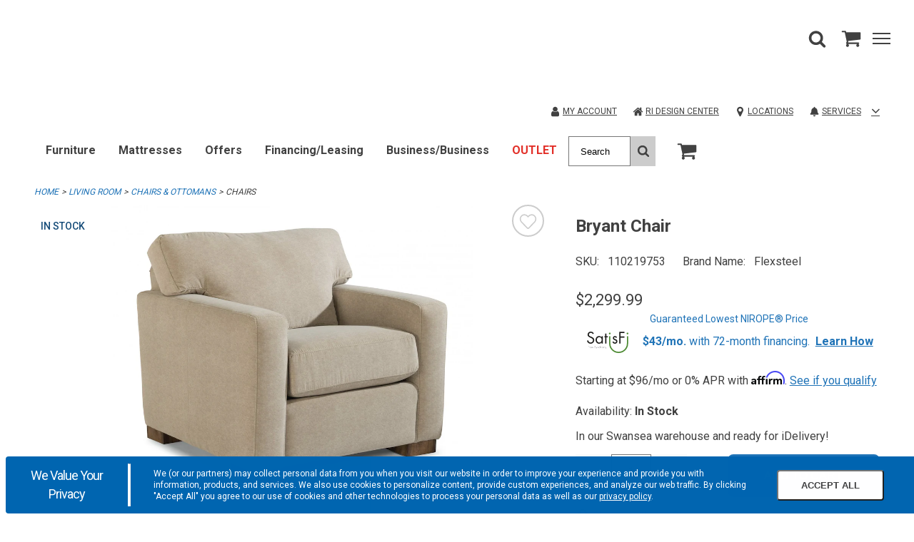

--- FILE ---
content_type: image/svg+xml
request_url: https://www.cardis.com/Content/core/assets/utility-icons.svg
body_size: 9357
content:
<svg xmlns="http://www.w3.org/2000/svg" style="display:none;">
	<defs>
		<!-- SINGLE ANGLE -->
		<!-- angle down -->
		<symbol id="angle-down" viewBox="0 0 50 50">
			<path
				d="M47.5 15.621c0 .391-.15.737-.45 1.037L26.036 37.67c-.3.301-.646.451-1.037.451-.39 0-.736-.15-1.037-.45L2.95 16.657c-.3-.3-.451-.646-.451-1.037 0-.39.15-.736.45-1.037l2.255-2.254c.301-.3.647-.451 1.037-.451.391 0 .737.15 1.038.45L25 30.05l17.72-17.72c.301-.3.647-.451 1.038-.451.39 0 .736.15 1.037.45l2.254 2.255c.3.3.451.646.451 1.037z" />
		</symbol>

		<!-- angle left -->
		<symbol id="angle-left" viewBox="0 0 50 50">
			<path
				d="M38.121 6.242c0 .391-.15.737-.45 1.038L19.95 25l17.72 17.72c.301.301.451.647.451 1.038 0 .39-.15.736-.45 1.037l-2.255 2.254c-.3.3-.646.451-1.037.451-.391 0-.736-.15-1.037-.45L12.33 26.036c-.3-.3-.451-.646-.451-1.037 0-.39.15-.736.45-1.037L33.343 2.95c.3-.3.646-.451 1.037-.451.39 0 .736.15 1.037.45l2.254 2.255c.301.301.451.647.451 1.037z" />
		</symbol>

		<!-- angle right -->
		<symbol id="angle-right" viewBox="0 0 50 50">
			<path
				d="M38.112 25c0 .39-.15.736-.45 1.037L16.664 47.035c-.3.3-.646.45-1.036.45-.391 0-.736-.15-1.037-.45l-2.253-2.253c-.3-.3-.45-.646-.45-1.037 0-.39.15-.736.45-1.036L30.047 25 12.338 7.292c-.3-.3-.45-.646-.45-1.037 0-.39.15-.736.45-1.036l2.253-2.253c.3-.3.646-.45 1.037-.45.39 0 .735.15 1.036.45l20.998 20.998c.3.3.45.646.45 1.036z" />
		</symbol>

		<!-- angle up -->
		<symbol id="angle-up-icon" viewBox="0 0 50 50">
			<path
				d="M47.5 34.379c0 .39-.15.736-.45 1.037l-2.255 2.254c-.301.301-.647.451-1.037.451-.391 0-.737-.15-1.038-.45L25 19.95 7.28 37.67c-.301.301-.647.451-1.038.451-.39 0-.736-.15-1.037-.45l-2.254-2.255c-.3-.3-.451-.646-.451-1.037 0-.391.15-.737.45-1.037L23.964 12.33c.3-.3.646-.451 1.037-.451.39 0 .736.15 1.037.45L47.05 33.343c.3.3.451.646.451 1.037z" />
		</symbol>

		<!-- CARETS -->
		<!-- caret down -->
		<symbol id="caret-down" viewBox="0 0 50 50">
			<path
				d="M47.5 15.156c0 .762-.278 1.421-.835 1.978L26.978 36.82c-.557.557-1.216.835-1.978.835s-1.42-.278-1.978-.835L3.335 17.134c-.557-.557-.835-1.216-.835-1.978s.278-1.42.835-1.977c.557-.557 1.216-.835 1.977-.835h39.375c.762 0 1.421.278 1.978.835.557.556.835 1.215.835 1.977z" />
		</symbol>

		<!-- caret  left -->
		<symbol id="caret-down" viewBox="0 0 50 50">
			<path
				d="M37.656 5.312v39.375c0 .762-.278 1.421-.835 1.978-.557.557-1.216.835-1.977.835-.762 0-1.421-.278-1.978-.835L13.18 26.978c-.557-.557-.835-1.216-.835-1.978s.278-1.42.835-1.978L32.866 3.335c.557-.557 1.216-.835 1.978-.835.761 0 1.42.278 1.977.835.557.557.835 1.216.835 1.977z" />
		</symbol>

		<!-- caret right -->
		<symbol id="caret-right" viewBox="0 0 50 50">
			<path
				d="M37.666 25c0 .762-.278 1.422-.835 1.98L17.128 46.681c-.558.557-1.217.836-1.98.836-.762 0-1.422-.279-1.979-.836-.557-.557-.835-1.217-.835-1.979V5.297c0-.762.278-1.422.835-1.98.557-.556 1.217-.835 1.98-.835.762 0 1.421.279 1.979.836L36.83 23.02c.557.557.835 1.217.835 1.979z" />
		</symbol>

		<!-- caret up -->
		<symbol id="caret-up" viewBox="0 0 50 50">
			<path
				d="M47.53 34.857c0 .762-.279 1.422-.836 1.98-.558.557-1.218.836-1.98.836H5.286c-.763 0-1.423-.279-1.98-.836-.558-.558-.837-1.218-.837-1.98 0-.763.28-1.423.836-1.98L23.02 13.163c.557-.557 1.217-.836 1.98-.836.763 0 1.423.279 1.98.836l19.714 19.714c.557.557.836 1.217.836 1.98z" />
		</symbol>

		<!-- MINUS SIGNS -->
		<!-- minus -->
		<symbol id="minus" viewBox="0 0 50 50">
			<path
				d="M47.5 21.932v6.136c0 .852-.298 1.577-.895 2.173a2.958 2.958 0 0 1-2.173.895H5.568a2.958 2.958 0 0 1-2.173-.895 2.959 2.959 0 0 1-.895-2.173v-6.136c0-.852.298-1.577.895-2.173a2.959 2.959 0 0 1 2.173-.895h38.864c.852 0 1.576.298 2.173.895.597.596.895 1.32.895 2.173z" />
		</symbol>

		<!-- minus alt [Not FA] -->
		<symbol id="minus-alt" viewBox="0 0 17 17">
			<path fill="#414141" d="M1 7.5h15v2H1z" />
		</symbol>

		<!-- PLUS SIGNS -->
		<!-- plus -->
		<symbol id="plus" viewBox="0 0 50 50">
			<path
				d="M47.5 21.932v6.136c0 .852-.298 1.577-.895 2.173a2.958 2.958 0 0 1-2.173.895H31.136v13.296c0 .852-.298 1.576-.895 2.173a2.958 2.958 0 0 1-2.173.895h-6.136a2.958 2.958 0 0 1-2.173-.895 2.959 2.959 0 0 1-.895-2.173V31.136H5.568a2.958 2.958 0 0 1-2.173-.895 2.959 2.959 0 0 1-.895-2.173v-6.136c0-.852.298-1.577.895-2.173a2.959 2.959 0 0 1 2.173-.895h13.296V5.568c0-.852.298-1.577.895-2.173a2.959 2.959 0 0 1 2.173-.895h6.136c.853 0 1.577.298 2.173.895.597.596.895 1.32.895 2.173v13.296h13.296c.852 0 1.576.298 2.173.895.597.596.895 1.32.895 2.173z" />
		</symbol>

		<!-- plus alt [Not FA] -->
		<symbol id="plus-alt" viewBox="0 0 17 17">
			<path d="M16 7.5H9.5V1h-2v6.5H1v2h6.5V16h2V9.5H16v-2z" />
		</symbol>
		<!-- check -->
		<symbol id="check" viewBox="0 0 50 50">
			<path
				d="M47.496 14.492c0 .774-.271 1.432-.813 1.974L21.72 41.43c-.542.542-1.2.813-1.974.813s-1.432-.271-1.974-.813L3.317 26.974A2.687 2.687 0 012.505 25c0-.774.27-1.432.812-1.974l3.948-3.947a2.687 2.687 0 011.974-.813c.774 0 1.432.27 1.973.813l8.534 8.562 19.042-19.07a2.687 2.687 0 011.973-.813c.775 0 1.432.271 1.974.813l3.948 3.948c.542.541.813 1.2.813 1.973z" />
		</symbol>

		<!-- LAYOUT TOGGLES -->
		<!-- single column -->
		<symbol id="single-column" viewBox="0 0 45 45">
			<path
				d="M7.2 2.65h30.6c1.2 0 2.1 1 2.1 2.4v34.9c0 1.1-.9 2.4-2.1 2.4H7.2c-1.2 0-2.1-1-2.1-2.4v-35c0-1.4.8-2.3 2.1-2.3z" />
		</symbol>

		<!-- 2 columns -->
		<symbol id="double-column" viewBox="0 0 45 45">
			<g>
				<path
					d="M7.15 2.6h11.5c1.2 0 2.1 1 2.1 2.4v35c0 1.3-.9 2.4-2.1 2.4H7.15c-1.2 0-2.1-1-2.1-2.4V5c0-1.4.9-2.4 2.1-2.4zM26.35 2.6h11.5c1.2 0 2.1 1 2.1 2.4v35c0 1.2-.9 2.4-2.1 2.4h-11.5c-1 0-2.1-1-2.1-2.4V5c0-1.4.8-2.4 2.1-2.4z" />
			</g>
		</symbol>

		<!-- scroll to top icon -->
		<symbol id="top-icon" viewBox="0 0 24 24">
			<path fill="#414141"
				d="M17.76,35 L19.164,35 L19.164,28.232 L21.588,28.232 L21.588,26.996 L15.336,26.996 L15.336,28.232 L17.76,28.232 L17.76,35 Z M22.416,31.004 C22.416,33.392 24.108,35.144 26.508,35.144 C28.908,35.144 30.6,33.392 30.6,31.004 C30.6,28.616 28.908,26.864 26.508,26.864 C24.108,26.864 22.416,28.616 22.416,31.004 Z M29.16,31.004 C29.16,32.648 28.116,33.896 26.508,33.896 C24.888,33.896 23.856,32.648 23.856,31.004 C23.856,29.348 24.888,28.112 26.508,28.112 C28.116,28.112 29.16,29.348 29.16,31.004 Z M32.256,35 L33.66,35 L33.66,32.012 L35.772,32.012 C37.44,32.012 38.388,30.86 38.388,29.504 C38.388,28.148 37.452,26.996 35.772,26.996 L32.256,26.996 L32.256,35 Z M35.58,28.232 C36.372,28.232 36.948,28.736 36.948,29.504 C36.948,30.272 36.372,30.776 35.58,30.776 L33.66,30.776 L33.66,28.232 L35.58,28.232 Z M27.0084094,12.2328638 L35.3102148,19.4495131 L34.490141,20.3929001 L27.007,13.8878638 L19.5050738,20.4100363 L18.685,19.4666493 L26.9868054,12.25 L26.99,12.2538638 L27.0084094,12.2328638 Z"
				transform="translate(-15 -12)" />
		</symbol>

		<!-- filter -->
		<symbol id="filter" viewBox="0 0 28 19">
			<g>
				<path class="st0"
					d="M27.5,12c0-1.8-1.3-3.2-3-3.4V0h-1v8.6c-1.7,0.2-3,1.7-3,3.4s1.3,3.2,3,3.4V19h1v-3.6
		            C26.2,15.2,27.5,13.8,27.5,12z M24,14.5c-1.4,0-2.5-1.1-2.5-2.5s1.1-2.5,2.5-2.5s2.5,1.1,2.5,2.5S25.4,14.5,24,14.5z" />
				<path class="st0"
					d="M14.5,3.6V0h-1v3.6c-1.7,0.2-3,1.7-3,3.4s1.3,3.2,3,3.4V19h1v-8.6c1.7-0.2,3-1.7,3-3.4S16.2,3.8,14.5,3.6z
		            M14,9.5c-1.4,0-2.5-1.1-2.5-2.5s1.1-2.5,2.5-2.5c1.4,0,2.5,1.1,2.5,2.5S15.4,9.5,14,9.5z" />
				<path class="st0"
					d="M4.5,8.6V0h-1v8.6c-1.7,0.2-3,1.7-3,3.4s1.3,3.2,3,3.4V19h1v-3.6c1.7-0.2,3-1.7,3-3.4S6.2,8.8,4.5,8.6z
		            M4,14.5c-1.4,0-2.5-1.1-2.5-2.5S2.6,9.5,4,9.5s2.5,1.1,2.5,2.5S5.4,14.5,4,14.5z" />
			</g>
		</symbol>

		<!-- MISC -->
		<!-- times (x) -->
		<symbol id="times" viewBox="0 0 50 50">
			<path
				d="M47.539 38.753c0 1.01-.354 1.868-1.06 2.575l-5.151 5.15c-.707.707-1.565 1.06-2.575 1.06-1.01 0-1.869-.353-2.576-1.06L25.043 35.344 13.91 46.478c-.707.707-1.565 1.06-2.575 1.06-1.01 0-1.869-.353-2.576-1.06l-5.15-5.15c-.707-.707-1.06-1.565-1.06-2.575 0-1.01.353-1.869 1.06-2.576l11.134-11.134L3.608 13.91c-.707-.707-1.06-1.565-1.06-2.575 0-1.01.353-1.869 1.06-2.576l5.15-5.15c.707-.707 1.566-1.06 2.576-1.06s1.868.353 2.575 1.06l11.134 11.134L36.177 3.608c.707-.707 1.566-1.06 2.576-1.06s1.868.353 2.575 1.06l5.15 5.15c.707.707 1.06 1.566 1.06 2.576s-.353 1.868-1.06 2.575L35.344 25.043l11.134 11.134c.707.707 1.06 1.566 1.06 2.576z" />
		</symbol>

		<!-- RATING STARS -->
		<!-- Star (full) -->
		<symbol id="star-full" viewBox="0 0 50 50">
			<path
				d="M47.5 20.173c0 .396-.234.83-.703 1.298l-9.817 9.573 2.326 13.522c.018.126.027.306.027.54 0 .38-.095.7-.284.96-.19.262-.464.393-.825.393-.342 0-.703-.108-1.082-.325L25 39.752l-12.142 6.382c-.397.217-.758.325-1.082.325-.379 0-.663-.13-.852-.392-.19-.262-.284-.582-.284-.96 0-.108.018-.289.054-.541l2.326-13.522-9.844-9.573c-.45-.487-.676-.92-.676-1.298 0-.667.505-1.082 1.514-1.244l13.576-1.974L23.675 4.65c.342-.74.784-1.109 1.325-1.109.54 0 .983.37 1.325 1.109l6.085 12.305 13.576 1.974c1.01.162 1.514.577 1.514 1.244z" />
		</symbol>

		<!-- Star (half full) -->
		<symbol id="star-half" viewBox="0 0 50 50">
			<path
				d="M34.575 28.556l6.95-6.76-9.628-1.407-1.785-.27-.811-1.623L25 9.787v26.044l1.595.839 8.6 4.543-1.622-9.6-.325-1.786 1.326-1.27zm12.224-7.085l-9.818 9.573 2.326 13.523c.09.595.036 1.06-.162 1.393-.198.333-.505.5-.92.5-.306 0-.667-.108-1.081-.325L25 39.753l-12.143 6.382c-.415.217-.776.325-1.082.325-.415 0-.721-.167-.92-.5-.198-.334-.252-.798-.162-1.393l2.326-13.523-9.845-9.573c-.576-.577-.784-1.114-.622-1.61.163-.495.65-.806 1.46-.933l13.577-1.974L23.675 4.65c.361-.74.803-1.11 1.326-1.11.504 0 .946.37 1.325 1.11l6.085 12.305 13.576 1.974c.812.127 1.299.438 1.46.933.163.496-.053 1.033-.648 1.61z" />
		</symbol>

		<!-- Star (empty) -->
		<symbol id="star-empty" viewBox="0 0 50 50">
			<path
				d="M33.248 29.827l8.275-8.032-11.412-1.676L25 9.789l-5.111 10.33-11.412 1.676 8.275 8.032-1.974 11.385L25 35.831l10.195 5.381-1.947-11.385zM47.5 20.173c0 .396-.234.83-.703 1.298l-9.817 9.573 2.326 13.522c.018.126.027.306.027.54 0 .902-.37 1.353-1.109 1.353-.342 0-.703-.108-1.082-.325L25 39.752l-12.142 6.382c-.397.217-.758.325-1.082.325-.379 0-.663-.13-.852-.392-.19-.262-.284-.582-.284-.96 0-.108.018-.289.054-.541l2.326-13.522-9.844-9.573c-.45-.487-.676-.92-.676-1.298 0-.667.505-1.082 1.514-1.244l13.576-1.974L23.675 4.65c.342-.74.784-1.109 1.325-1.109.54 0 .983.37 1.325 1.109l6.085 12.305 13.576 1.974c1.01.162 1.514.577 1.514 1.244z" />
		</symbol>

		<!-- Ellipsis -->
		<symbol id="ellipsis" viewBox="0 0 50 50">
			<circle cx="2" cy="2" r="2" transform="matrix(2.25 0 0 2.25 38.5 27)" />
			<circle cx="2" cy="2" r="2" transform="matrix(2.25 0 0 2.25 20.5 27)" />
			<circle cx="2" cy="2" r="2" transform="matrix(2.25 0 0 2.25 2.5 27)" />
		</symbol>

		<!-- info circle -->
		<symbol id="info-circle" viewBox="0 0 50 50">
			<path
				d="M32.5 39.063v-4.688a.913.913 0 0 0-.264-.674.913.913 0 0 0-.673-.263H28.75v-15a.913.913 0 0 0-.264-.674.913.913 0 0 0-.673-.264h-9.375a.913.913 0 0 0-.674.264.913.913 0 0 0-.264.674v4.687c0 .273.088.498.264.674.175.176.4.264.674.264h2.812v9.375h-2.812a.913.913 0 0 0-.674.263.913.913 0 0 0-.264.674v4.688c0 .273.088.498.264.673.175.176.4.264.674.264h13.125a.913.913 0 0 0 .673-.264.913.913 0 0 0 .264-.673zm-3.75-26.25V8.125a.913.913 0 0 0-.264-.674.913.913 0 0 0-.673-.263h-5.625a.913.913 0 0 0-.674.263.913.913 0 0 0-.264.674v4.688c0 .273.088.498.264.673.175.176.4.264.674.264h5.625a.913.913 0 0 0 .673-.264.913.913 0 0 0 .264-.673zM47.5 25c0 4.082-1.006 7.847-3.018 11.294a22.399 22.399 0 0 1-8.188 8.188C32.847 46.494 29.082 47.5 25 47.5c-4.082 0-7.847-1.006-11.294-3.018a22.399 22.399 0 0 1-8.188-8.188C3.506 32.847 2.5 29.082 2.5 25c0-4.082 1.006-7.847 3.018-11.294a22.399 22.399 0 0 1 8.188-8.188C17.153 3.506 20.918 2.5 25 2.5c4.082 0 7.847 1.006 11.294 3.018a22.399 22.399 0 0 1 8.188 8.188C46.494 17.153 47.5 20.918 47.5 25z" />
		</symbol>

		<!-- trash alt -->
		<symbol id="trash-alt" viewBox="0 0 50 50">
			<path
				d="M28.867 39.062h2.11a1.06 1.06 0 0 0 1.054-1.054V19.023a1.06 1.06 0 0 0-1.054-1.054h-2.11a1.06 1.06 0 0 0-1.055 1.054v18.985a1.06 1.06 0 0 0 1.055 1.054zm14.414-29.53h-7.243L33.05 4.547A4.223 4.223 0 0 0 29.43 2.5h-8.86c-1.48 0-2.856.779-3.618 2.048l-2.99 4.983H6.719c-.772 0-1.407.635-1.407 1.406v1.407c0 .771.635 1.406 1.407 1.406h1.406v29.531c0 2.315 1.904 4.219 4.219 4.219h25.312c2.315 0 4.219-1.904 4.219-4.219V13.75h1.406c.772 0 1.406-.635 1.406-1.406v-1.407c0-.77-.634-1.406-1.406-1.406zM20.416 6.974a.528.528 0 0 1 .453-.256h8.262c.185 0 .357.097.452.256l1.535 2.556H18.882l1.534-2.556zm17.24 36.306H12.344V13.75h25.312v29.531zm-18.633-4.219h2.11a1.06 1.06 0 0 0 1.054-1.054V19.023a1.06 1.06 0 0 0-1.054-1.054h-2.11a1.06 1.06 0 0 0-1.054 1.054v18.985a1.06 1.06 0 0 0 1.054 1.054z"
				fill-rule="nonzero" />
		</symbol>

		<!-- expand arrows -->
		<symbol id="expand-arrows-alt" viewBox="0 0 50 50">
			<path
				d="m27.847 24.995 12.191 12.191 5.403-5.402c.763-.764 2.059-.221 2.059.853v13.658c0 .663-.542 1.205-1.205 1.205H32.637c-1.074 0-1.607-1.295-.853-2.059l5.402-5.403-12.181-12.201-12.191 12.191 5.402 5.403c.764.763.221 2.059-.853 2.059H3.705A1.209 1.209 0 0 1 2.5 46.285V32.627c0-1.074 1.295-1.607 2.059-.853l5.402 5.402 12.202-12.181L9.972 12.804l-5.403 5.402c-.764.764-2.059.231-2.059-.843V3.705c0-.663.542-1.205 1.205-1.205h13.658c1.074 0 1.607 1.295.853 2.059l-5.402 5.403 12.181 12.191L37.196 9.962l-5.402-5.403c-.764-.764-.231-2.059.843-2.059h13.658c.663 0 1.205.542 1.205 1.205v13.658c0 1.074-1.296 1.607-2.059.853l-5.403-5.402-12.191 12.181z"
				fill-rule="nonzero" />
		</symbol>

		<symbol id="expand-light" viewBox="0 0 50 50">
			<path
				d="M2.5 17.366V4.911A2.405 2.405 0 0 1 4.91 2.5h12.456c.663 0 1.205.542 1.205 1.205v.804c0 .663-.542 1.205-1.205 1.205H5.714v11.652c0 .663-.542 1.205-1.205 1.205h-.804A1.209 1.209 0 0 1 2.5 17.366zM32.634 2.5h12.455a2.405 2.405 0 0 1 2.41 2.41v12.456c0 .663-.542 1.205-1.205 1.205h-.803a1.209 1.209 0 0 1-1.205-1.205V5.714H32.634a1.209 1.209 0 0 1-1.206-1.205v-.804c0-.663.543-1.205 1.206-1.205zM47.5 32.634v12.455a2.405 2.405 0 0 1-2.41 2.41H32.633a1.209 1.209 0 0 1-1.206-1.205v-.803c0-.663.543-1.205 1.206-1.205h11.652V32.634c0-.663.542-1.206 1.205-1.206h.803c.663 0 1.206.543 1.206 1.206zM17.366 47.5H4.911A2.405 2.405 0 0 1 2.5 45.09V32.633c0-.663.542-1.206 1.205-1.206h.804c.663 0 1.205.543 1.205 1.206v11.652h11.652c.663 0 1.205.542 1.205 1.205v.803c0 .663-.542 1.206-1.205 1.206z"
				fill-rule="nonzero" />
		</symbol>


		<!-- search plus -->
		<symbol id="search-plus" viewBox="0 0 50 50">
			<path
				d="M29.92 19.726v2.109c0 .58-.474 1.055-1.054 1.055H22.89v5.976c0 .58-.475 1.055-1.055 1.055h-2.11c-.58 0-1.054-.475-1.054-1.055V22.89h-5.976c-.58 0-1.055-.475-1.055-1.055v-2.11c0-.58.475-1.054 1.055-1.054h5.976v-5.976c0-.58.475-1.055 1.055-1.055h2.109c.58 0 1.055.475 1.055 1.055v5.976h5.976c.58 0 1.055.475 1.055 1.055zm17.27 25.478-1.986 1.986a1.056 1.056 0 0 1-1.494 0L33.04 36.52a1.043 1.043 0 0 1-.307-.746v-1.16A18.23 18.23 0 0 1 20.78 39.06c-10.098 0-18.28-8.183-18.28-18.28C2.5 10.681 10.682 2.5 20.78 2.5s18.28 8.182 18.28 18.28a18.23 18.23 0 0 1-4.446 11.953h1.16c.281 0 .545.114.747.307l10.67 10.67a1.056 1.056 0 0 1 0 1.494zM34.842 20.78c0-7.769-6.293-14.061-14.062-14.061-7.769 0-14.061 6.292-14.061 14.061 0 7.77 6.292 14.062 14.061 14.062 7.77 0 14.062-6.293 14.062-14.062z"
				fill-rule="nonzero" />
		</symbol>

		<!-- search minus -->
		<symbol id="search-minus" viewBox="0 0 50 50">
			<path
				d="M29.92 19.726v2.109c0 .58-.474 1.055-1.054 1.055H12.695c-.58 0-1.055-.475-1.055-1.055v-2.11c0-.58.475-1.054 1.055-1.054h16.17c.58 0 1.056.475 1.056 1.055zm17.27 25.478-1.986 1.986a1.056 1.056 0 0 1-1.494 0L33.04 36.52a1.043 1.043 0 0 1-.307-.746v-1.16A18.23 18.23 0 0 1 20.78 39.06c-10.098 0-18.28-8.183-18.28-18.28C2.5 10.681 10.682 2.5 20.78 2.5s18.28 8.182 18.28 18.28a18.23 18.23 0 0 1-4.446 11.953h1.16c.281 0 .545.114.747.307l10.67 10.67a1.056 1.056 0 0 1 0 1.494zM34.842 20.78c0-7.769-6.293-14.061-14.062-14.061-7.769 0-14.061 6.292-14.061 14.061 0 7.77 6.292 14.062 14.061 14.062 7.77 0 14.062-6.293 14.062-14.062z"
				fill-rule="nonzero" />
		</symbol>

		<!-- heart -->
		<symbol id="heart" viewBox="0 0 50 50">
			<path class="heart-path"
				d="M36.205 27.205 26.17 37.565a1.623 1.623 0 0 1-2.35 0l-10.025-10.36c-2.912-3.012-2.74-8.002.517-10.779 2.84-2.422 7.068-1.986 9.672.699l1.025 1.052 1.025-1.052c2.604-2.685 6.832-3.121 9.672-.699 3.248 2.777 3.42 7.767.499 10.779z" />
		</symbol>

		<!-- open box - orders -->
		<symbol id="box-open" viewBox="0 0 50 50">
			<path
				d="M7.41 9.368a1.15 1.15 0 0 0-1.166.621l-3.621 7.18c-.324.64.021 1.408.71 1.604l13.913 3.947c.5.139 1.035-.07 1.301-.512l6.455-10.612L7.41 9.368zm39.254 9.413a1.15 1.15 0 0 0 .717-1.612l-3.621-7.18a1.15 1.15 0 0 0-1.174-.621l-17.584 2.228 6.446 10.62c.269.44.802.649 1.301.51l13.915-3.945zM33.369 24.87c-.302.09-.62.134-.935.134a3.415 3.415 0 0 1-2.912-1.635l-4.52-7.444-4.515 7.444a3.42 3.42 0 0 1-3.852 1.51L7.002 22.14v12.429c0 1.026.704 1.92 1.703 2.163l15.2 3.778a4.61 4.61 0 0 0 2.18 0L41.3 36.732A2.24 2.24 0 0 0 43 34.569v-12.43l-9.632 2.73z"
				fill-rule="nonzero" />
		</symbol>

		<!-- cogs - settings -->
		<symbol id="cogs" viewBox="0 0 50 50">
			<path
				d="M21.741 29.228c1.172-1.172 1.759-2.584 1.759-4.24 0-1.655-.587-3.069-1.759-4.239-1.172-1.171-2.585-1.756-4.241-1.756-1.656 0-3.07.585-4.241 1.756-1.172 1.17-1.759 2.584-1.759 4.24 0 1.655.587 3.067 1.759 4.24 1.172 1.171 2.585 1.756 4.241 1.756 1.656 0 3.07-.585 4.241-1.757zm18.88 9.874c.586-.587.879-1.292.879-2.12 0-.813-.296-1.516-.89-2.108-.595-.595-1.298-.89-2.11-.89-.812 0-1.515.295-2.11.89-.594.592-.89 1.295-.89 2.107 0 .829.293 1.534.88 2.12a2.89 2.89 0 0 0 2.12.878 2.89 2.89 0 0 0 2.12-.877zm0-23.987c.586-.585.879-1.292.879-2.12 0-.813-.296-1.514-.89-2.108-.595-.593-1.298-.89-2.11-.89-.812 0-1.515.297-2.11.89-.594.594-.89 1.295-.89 2.107 0 .83.293 1.536.88 2.121a2.89 2.89 0 0 0 2.12.877 2.89 2.89 0 0 0 2.12-.877zm-8.284 7.284a.702.702 0 0 1 .163.458v4.333c0 .156-.054.31-.163.457-.11.149-.235.231-.375.246l-3.634.563c-.172.545-.422 1.14-.75 1.779.53.75 1.234 1.648 2.11 2.694.108.171.165.328.165.47a.602.602 0 0 1-.166.444c-.36.468-1.003 1.168-1.933 2.096-.93.93-1.543 1.395-1.839 1.395a.85.85 0 0 1-.493-.165l-2.695-2.108c-.579.297-1.18.538-1.805.726-.173 1.686-.353 2.897-.538 3.63-.11.375-.345.562-.703.562h-4.36a.713.713 0 0 1-.468-.174.606.606 0 0 1-.235-.41l-.54-3.586a10.192 10.192 0 0 1-1.757-.725l-2.765 2.085c-.111.108-.267.165-.47.165a.784.784 0 0 1-.492-.188c-2.25-2.077-3.375-3.326-3.375-3.748 0-.14.054-.289.165-.446.155-.218.476-.632.96-1.241.483-.61.851-1.086 1.102-1.43a11.928 11.928 0 0 1-.821-1.92L3.062 27.8a.58.58 0 0 1-.399-.223.7.7 0 0 1-.163-.455v-4.335c0-.156.054-.308.163-.456.11-.148.236-.23.377-.246l3.632-.562c.172-.548.422-1.14.75-1.781a44.042 44.042 0 0 0-2.11-2.693c-.108-.172-.163-.328-.163-.469a.69.69 0 0 1 .163-.468c.344-.47.985-1.165 1.922-2.085.938-.921 1.555-1.382 1.853-1.382.17 0 .335.054.491.163l2.696 2.11c.531-.282 1.133-.531 1.804-.75.173-1.686.353-2.89.54-3.608.109-.375.343-.563.703-.563h4.36c.17 0 .328.06.468.176.141.117.218.254.235.411l.538 3.583c.53.156 1.117.398 1.757.726l2.767-2.085a.683.683 0 0 1 .469-.163c.17 0 .336.062.491.187 2.25 2.078 3.375 3.326 3.375 3.748 0 .124-.054.274-.163.445-.187.25-.515.671-.984 1.265a26.857 26.857 0 0 0-1.056 1.405c.36.75.625 1.391.797 1.922l3.563.538a.688.688 0 0 1 .399.245zm11.672 12.216c2.327.234 3.491.476 3.491.727v3.28c0 .25-1.164.491-3.491.726a6.877 6.877 0 0 1-.703 1.218c.797 1.765 1.194 2.84 1.194 3.233 0 .062-.032.116-.094.163-1.907 1.108-2.874 1.663-2.906 1.663-.126 0-.484-.367-1.078-1.1-.594-.736-1-1.266-1.219-1.594a7.542 7.542 0 0 1-.703.047c-.156 0-.39-.016-.703-.047-.22.328-.624.858-1.219 1.593-.594.733-.952 1.101-1.078 1.101-.032 0-1-.555-2.906-1.663-.062-.047-.094-.101-.094-.163 0-.392.398-1.468 1.196-3.233a7.006 7.006 0 0 1-.705-1.218c-2.327-.235-3.491-.477-3.491-.726v-3.28c0-.25 1.164-.493 3.491-.727.205-.452.439-.859.705-1.217-.798-1.764-1.196-2.842-1.196-3.232 0-.064.032-.119.094-.165.062-.03.335-.188.821-.47.484-.28.945-.545 1.382-.794.437-.251.671-.375.703-.375.126 0 .484.362 1.078 1.09.594.725 1 1.252 1.219 1.58.313-.032.547-.047.703-.047.156 0 .39.015.703.047.797-1.108 1.515-1.984 2.156-2.623l.141-.047c.062 0 1.031.546 2.906 1.639.062.046.094.1.094.165 0 .39-.398 1.468-1.194 3.232.264.358.498.765.703 1.217zm0-23.985c2.327.234 3.491.476 3.491.726v3.279c0 .25-1.164.491-3.491.726a6.811 6.811 0 0 1-.703 1.218c.797 1.765 1.194 2.843 1.194 3.233 0 .062-.032.116-.094.163-1.907 1.11-2.874 1.663-2.906 1.663-.126 0-.484-.366-1.078-1.1-.594-.734-1-1.266-1.219-1.592-.313.03-.547.046-.703.046-.156 0-.39-.016-.703-.046-.22.326-.624.858-1.219 1.591-.594.736-.952 1.101-1.078 1.101-.032 0-1-.553-2.906-1.663-.062-.047-.094-.101-.094-.163 0-.39.398-1.468 1.196-3.233a6.937 6.937 0 0 1-.705-1.218c-2.327-.235-3.491-.477-3.491-.726v-3.28c0-.249 1.164-.49 3.491-.725a6.59 6.59 0 0 1 .705-1.219C32.898 7.647 32.5 6.57 32.5 6.18c0-.062.032-.118.094-.163.062-.032.335-.188.821-.47.484-.28.945-.547 1.382-.796.437-.25.671-.375.703-.375.126 0 .484.364 1.078 1.09.594.725 1 1.252 1.219 1.58.313-.03.547-.047.703-.047.156 0 .39.017.703.047.797-1.108 1.515-1.984 2.156-2.623l.141-.047c.062 0 1.031.548 2.906 1.64.062.046.094.102.094.164 0 .39-.398 1.468-1.194 3.232.264.36.498.765.703 1.219z"
				fill-rule="nonzero" />
		</symbol>

		<!-- home - address -->
		<symbol id="home" viewBox="0 0 50 50">
			<path
				d="M41.05 27.705c.018.04.028.1.028.178v14.193c0 .512-.178.956-.531 1.33-.353.375-.773.562-1.257.562H28.573V32.613h-7.146v11.355H10.71c-.484 0-.904-.187-1.257-.562a1.875 1.875 0 0 1-.531-1.33V27.883c0-.019.005-.05.014-.09a.405.405 0 0 0 .014-.088L25 13.69l16.05 14.015zm6.446-2.558a.99.99 0 0 1-.194.695L45.57 28.03a.925.925 0 0 1-.586.325H44.9c-.242 0-.436-.069-.586-.206L25 11.089 5.686 28.15c-.223.159-.449.227-.671.206a.925.925 0 0 1-.586-.325l-1.73-2.188a.99.99 0 0 1-.195-.695.883.883 0 0 1 .306-.635L22.878 6.8c.595-.512 1.304-.768 2.122-.768.818 0 1.527.256 2.122.768l6.81 6.032V7.066c0-.276.083-.503.251-.679a.846.846 0 0 1 .643-.268h5.358c.26 0 .474.09.643.268a.95.95 0 0 1 .25.679v12.066l6.113 5.38c.185.158.287.37.306.635z"
				fill-rule="nonzero" />
		</symbol>

		<!-- single cog -->
		<symbol id="cog" viewBox="0 0 50 50">
			<path
				d="m45.989 30.407-3.865-2.232c.39-2.104.39-4.264 0-6.369l3.865-2.231c.445-.254.644-.78.499-1.27a22.596 22.596 0 0 0-4.963-8.583 1.092 1.092 0 0 0-1.342-.209l-3.865 2.232a17.122 17.122 0 0 0-5.516-3.184V4.106c0-.508-.354-.953-.853-1.062a22.808 22.808 0 0 0-9.907 0 1.087 1.087 0 0 0-.853 1.062V8.57a17.662 17.662 0 0 0-5.516 3.184L9.817 9.522a1.078 1.078 0 0 0-1.343.209 22.46 22.46 0 0 0-4.963 8.583c-.154.49.055 1.016.5 1.27l3.864 2.232a17.476 17.476 0 0 0 0 6.368L4.01 30.416c-.444.254-.644.78-.499 1.27a22.596 22.596 0 0 0 4.963 8.583c.345.372.907.463 1.343.209l3.865-2.232a17.122 17.122 0 0 0 5.516 3.184v4.464c0 .508.354.953.853 1.062 3.33.744 6.74.707 9.907 0 .499-.11.853-.554.853-1.062V41.43a17.662 17.662 0 0 0 5.516-3.184l3.865 2.232c.444.254.998.172 1.342-.209a22.46 22.46 0 0 0 4.963-8.583 1.12 1.12 0 0 0-.508-1.279zM24.995 32.25c-4 0-7.258-3.257-7.258-7.258 0-4.001 3.257-7.258 7.258-7.258 4.001 0 7.258 3.257 7.258 7.258 0 4-3.257 7.258-7.258 7.258z"
				fill-rule="nonzero" />
		</symbol>

		<!-- external link (non-FA icon) -->
		<symbol id="external-link" viewBox="0 0 50 50">
			<path
				d="M40.009 30.294c.378.167.569.432.569.8v7.141c0 2.187-.762 4.058-2.287 5.612-1.522 1.554-3.357 2.33-5.503 2.33h-22.5c-2.144 0-3.979-.776-5.504-2.33C3.262 42.293 2.5 40.422 2.5 38.235V15.293c0-2.186.762-4.058 2.284-5.609 1.525-1.554 3.36-2.332 5.504-2.332h6.895a.82.82 0 0 1 .61.262.854.854 0 0 1 .256.622c0 .495-.233.789-.702.882-1.39.479-2.588 1.03-3.597 1.654-.18.074-.326.111-.431.111h-3.031c-1.189 0-2.208.432-3.055 1.295-.847.865-1.27 1.903-1.27 3.115v22.942c0 1.213.423 2.253 1.27 3.116s1.866 1.297 3.055 1.297h22.5c1.19 0 2.21-.434 3.057-1.297s1.27-1.903 1.27-3.116v-5.9c0-.35.162-.617.488-.8.505-.24.99-.58 1.46-1.021.287-.294.604-.368.946-.22zM47.5 16.177c0 .477-.172.89-.514 1.24L36.602 28.003c-.326.35-.73.525-1.218.525a1.82 1.82 0 0 1-.675-.138c-.704-.312-1.056-.855-1.056-1.625V21.47h-4.325c-5.824 0-9.773 1.205-11.846 3.611-2.146 2.52-2.813 6.867-2 13.042.052.424-.128.736-.54.94a1.595 1.595 0 0 1-.326.053.844.844 0 0 1-.705-.358c-.18-.256-.367-.542-.566-.855-.199-.312-.556-.942-1.07-1.89a33.167 33.167 0 0 1-1.336-2.742c-.381-.881-.728-1.93-1.043-3.142-.315-1.215-.474-2.335-.474-3.364 0-.903.032-1.74.095-2.51.064-.773.19-1.599.379-2.483.19-.881.442-1.691.757-2.424.315-.736.738-1.485 1.27-2.248a10.629 10.629 0 0 1 1.853-2.04c.705-.599 1.557-1.163 2.558-1.697 1-.533 2.122-.98 3.367-1.337 1.244-.358 2.681-.638 4.312-.842a43.565 43.565 0 0 1 5.315-.302h4.325V5.59c0-.773.352-1.315 1.056-1.628a1.82 1.82 0 0 1 .675-.137c.469 0 .874.174 1.218.524l10.384 10.588c.342.35.514.762.514 1.241z"
				fill-rule="nonzero" />
		</symbol>

		<!-- pagination arrows -->
		<symbol id="pagination-arrow-left" viewBox="0 0 50 50">
			<path
				d="M38.121 6.242c0 .391-.15.737-.45 1.038L19.95 25l17.72 17.72c.301.301.451.647.451 1.038 0 .39-.15.736-.45 1.037l-2.255 2.254c-.3.3-.646.451-1.037.451-.391 0-.736-.15-1.037-.45L12.33 26.036c-.3-.3-.451-.646-.451-1.037 0-.39.15-.736.45-1.037L33.343 2.95c.3-.3.646-.451 1.037-.451.39 0 .736.15 1.037.45l2.254 2.255c.301.301.451.647.451 1.037z" />
		</symbol>

		<!-- angle right -->
		<symbol id="pagination-arrow-right" viewBox="0 0 50 50">
			<path
				d="M38.112 25c0 .39-.15.736-.45 1.037L16.664 47.035c-.3.3-.646.45-1.036.45-.391 0-.736-.15-1.037-.45l-2.253-2.253c-.3-.3-.45-.646-.45-1.037 0-.39.15-.736.45-1.036L30.047 25 12.338 7.292c-.3-.3-.45-.646-.45-1.037 0-.39.15-.736.45-1.036l2.253-2.253c.3-.3.646-.45 1.037-.45.39 0 .735.15 1.036.45l20.998 20.998c.3.3.45.646.45 1.036z" />
		</symbol>

		<!-- shopping cart outline -->
		<symbol id="shopping-cart-outline" viewBox="0 0 50 50">
			<path
				d="m25.423 14.772 2.414-9.4A1.2 1.2 0 0 0 26.7 3.9H7.922L7.292.963A1.174 1.174 0 0 0 6.149 0H1.167A1.187 1.187 0 0 0 0 1.182v.836C0 2.661.524 3.192 1.167 3.2h3.4l3.13 15.812.042.212c.408 1.706 1.262 1.621 2.347 1.621h13.586c.747 0 .911-.789 1-1.224l.11-.516a1.2 1.2 0 0 0-1.137-1.469H10.6l-.33-1.926h14.015a1.181 1.181 0 0 0 1.138-.938Z"
				style="fill:none;fill-rule:nonzero;stroke-width:1px"
				transform="translate(2.501 4.01) scale(1.61464)" />
			<circle cx="2" cy="2" r="2" transform="translate(15.418 39.532) scale(1.61464)" />
			<circle cx="2" cy="2" r="2" transform="translate(34.794 39.532) scale(1.61464)" />
		</symbol>

		<!-- cart with plus sign -->
		<symbol id="cart-plus" viewBox="0 0 50 50">
			<path
				d="M41.931 30H19.029l.511 2.5h20.97a1.875 1.875 0 0 1 1.829 2.29l-.431 1.897A4.375 4.375 0 0 1 39.936 45c-2.33-.034-4.246-1.925-4.31-4.254A4.362 4.362 0 0 1 36.94 37.5H20.561a4.375 4.375 0 0 1-3.27 7.495 4.388 4.388 0 0 1-4.16-4.134 4.372 4.372 0 0 1 2.192-4.03L9.835 10h-5.46A1.875 1.875 0 0 1 2.5 8.125v-1.25C2.5 5.839 3.34 5 4.375 5h8.01c.89 0 1.659.627 1.837 1.5l.716 3.5h30.686a1.875 1.875 0 0 1 1.829 2.29l-3.694 16.25A1.875 1.875 0 0 1 41.931 30zm-7.556-11.875h-3.75V15c0-.69-.56-1.25-1.25-1.25h-1.25c-.69 0-1.25.56-1.25 1.25v3.125h-3.75c-.69 0-1.25.56-1.25 1.25v1.25c0 .69.56 1.25 1.25 1.25h3.75V25c0 .69.56 1.25 1.25 1.25h1.25c.69 0 1.25-.56 1.25-1.25v-3.125h3.75c.69 0 1.25-.56 1.25-1.25v-1.25c0-.69-.56-1.25-1.25-1.25z"
				fill-rule="nonzero" />
		</symbol>

		<!-- OneView clock -->
		<symbol id="clock" viewBox="0 0 50 50">
			<path d="M10 18a8 8 0 1 0 0-16 8 8 0 0 0 0 16Zm0-18a10.01 10.01 0 0 1 7.071 2.929A10.008 10.008 0 0 1 20 10a10.001 10.001 0 0 1-10 10C4.47 20 0 15.5 0 10A10.001 10.001 0 0 1 10 0Zm.5 5v5.25l4.5 2.67-.75 1.23L9 11V5h1.5Z" style="fill-rule:nonzero" transform="matrix(2.25 0 0 2.25 2.5 2.5)"/>
		</symbol>

		<!--OneView success -->
		<symbol id="success" viewBox="0 0 50 50">
			<path d="M7.745 4.601a.922.922 0 0 0-.179.263l-.005-.005L.09 21.689l.007.008c-.139.268.093.814.568 1.29.475.475 1.021.707 1.29.568l.006.007 16.83-7.472-.005-.006a.92.92 0 0 0 .263-.179c1.041-1.041-.647-4.415-3.767-7.536-3.122-3.122-6.496-4.808-7.537-3.768Z" style="fill:#dd2e44;fill-rule:nonzero" transform="translate(2.5 -1.041) scale(1.875)"/>
			<path d="M8.66 7.607.277 21.267l-.187.423.007.007c-.139.269.093.815.568 1.29.155.155.315.272.472.371l10.187-12.42L8.66 7.607Z" style="fill:#ea596e;fill-rule:nonzero" transform="translate(2.5 -1.041) scale(1.875)"/>
			<path d="M15.329 8.315c3.11 3.112 4.838 6.43 3.856 7.41-.982.982-4.299-.745-7.411-3.855-3.112-3.113-4.838-6.431-3.857-7.412.982-.981 4.299.745 7.412 3.857Z" style="fill:#a0041e;fill-rule:nonzero" transform="translate(2.5 -1.041) scale(1.875)"/>
			<path d="M12.383 8.678a.664.664 0 0 1-.489.143c-.578-.062-1.064-.263-1.405-.581-.36-.337-.538-.788-.489-1.24.085-.794.882-1.523 2.24-1.377.528.057.764-.113.772-.194.009-.081-.185-.297-.713-.355-.578-.062-1.064-.263-1.405-.581-.361-.336-.539-.788-.49-1.24.087-.794.883-1.523 2.239-1.376.385.041.589-.038.675-.089.068-.042.095-.082.098-.105.008-.081-.183-.297-.713-.355a.666.666 0 0 1 .144-1.324c1.356.146 1.98 1.027 1.894 1.822-.087.795-.883 1.523-2.241 1.377-.385-.042-.586.038-.673.089-.068.041-.096.082-.099.105-.008.081.184.297.714.354 1.356.146 1.98 1.027 1.894 1.822-.086.794-.882 1.522-2.239 1.375-.386-.041-.588.039-.675.09-.069.042-.095.082-.098.105-.009.08.184.297.713.354a.666.666 0 0 1 .346 1.181Z" style="fill:#aa8dd8;fill-rule:nonzero" transform="translate(2.5 2.98) scale(1.875)"/>
			<path d="M20.424 14.839c1.314-.371 2.221.215 2.437.984.216.769-.252 1.742-1.566 2.112-.513.144-.666.389-.646.467.023.079.283.208.795.063 1.314-.369 2.22.217 2.436.985.217.77-.252 1.742-1.566 2.112-.512.144-.667.39-.644.468.022.078.282.207.794.063.085-.026.174-.035.263-.026a.66.66 0 0 1 .575.482.673.673 0 0 1-.24.712.66.66 0 0 1-.239.114c-1.312.37-2.22-.215-2.437-.985-.216-.769.253-1.741 1.567-2.111.513-.144.667-.389.645-.467-.022-.078-.281-.208-.793-.064-1.315.37-2.221-.215-2.437-.986-.217-.768.251-1.74 1.566-2.111.511-.143.665-.39.644-.467-.023-.079-.282-.208-.794-.064a.67.67 0 0 1-.524-.042.684.684 0 0 1-.33-.409.655.655 0 0 1 .069-.521.659.659 0 0 1 .425-.309Z" style="fill:#77b255;fill-rule:nonzero" transform="translate(2.5 2.98) scale(1.875)"/>
			<path d="M15.321 13.043a.67.67 0 0 1-.417-1.187c.146-.116 3.609-2.837 8.505-2.137a.676.676 0 0 1 .569.492.658.658 0 0 1-.073.514.667.667 0 0 1-.685.313c-4.325-.614-7.452 1.834-7.482 1.859a.67.67 0 0 1-.417.146Z" style="fill:#aa8dd8;fill-rule:nonzero" transform="translate(2.5 2.98) scale(1.875)"/>
			<path d="M3.833 10.272a.661.661 0 0 1-.535-.269.664.664 0 0 1-.103-.589c.754-2.513 1.438-6.523.598-7.569-.094-.119-.236-.235-.561-.211-.625.048-.566 1.366-.565 1.38a.665.665 0 1 1-1.328.099C1.27 2.194 1.556.425 3.132.306c.703-.053 1.288.191 1.7.704 1.579 1.966-.024 7.664-.361 8.787a.662.662 0 0 1-.638.475Z" style="fill:#77b255;fill-rule:nonzero" transform="translate(2.5 2.98) scale(1.875)"/>
			<path d="M16.986 6.941a1 1 0 1 0 0-1.999 1 1 0 0 0 0 1.999Z" style="fill:#5c913b;fill-rule:nonzero" transform="translate(2.5 3.868) scale(1.875)"/>
			<path d="M1.332 12.935a1.332 1.332 0 1 0 0-2.663 1.332 1.332 0 0 0 0 2.663Z" style="fill:#9266cc;fill-rule:nonzero" transform="translate(2.5 3.868) scale(1.875)"/><path d="M21.649 13.602a1 1 0 1 0 0-1.999 1 1 0 0 0 0 1.999ZM15.654 21.595a.999.999 0 1 0 0-1.997.999.999 0 0 0 0 1.997Z" style="fill:#5c913b;fill-rule:nonzero" transform="translate(2.5 3.868) scale(1.875)"/>
			<path d="M18.651 3.61a1.333 1.333 0 1 0 0-2.666 1.333 1.333 0 0 0 0 2.666ZM21.649 6.274a1 1 0 1 0-.002-2 1 1 0 0 0 .002 2ZM19.65 8.939a1 1 0 1 0 0-2 1 1 0 0 0 0 2ZM4.996 16.267a.999.999 0 1 0 0-1.997.999.999 0 0 0 0 1.997Z" style="fill:#ffcc4d;fill-rule:nonzero" transform="translate(2.5 3.868) scale(1.875)"/>
		</symbol>
	</defs>
</svg>